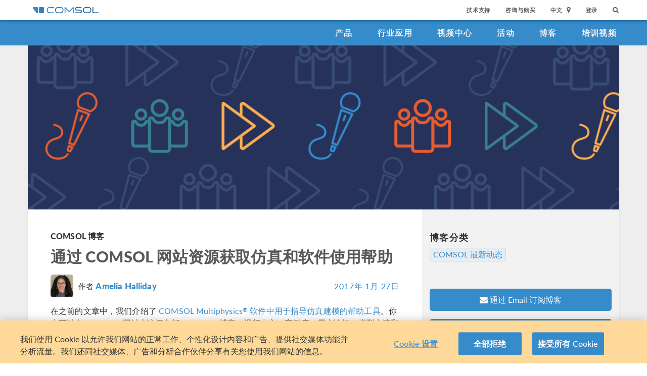

--- FILE ---
content_type: text/html; charset=UTF-8
request_url: http://cn.comsol.com/blogs/using-the-comsol-website-resources-for-modeling-and-software-help
body_size: 20227
content:
<!DOCTYPE html>
<html lang="zh">
    <head>

    <meta http-equiv="X-UA-Compatible" content="IE=edge" />
    <meta charset="utf-8">

    <meta name="google-site-verification" content="z5hDfT_E7CX17oo2FoMdd5iDrIa5uO2zGiCVzApxl3w" />
    <meta name='yandex-verification' content='6172511f3cfa98fc' />
<script type="text/javascript" src="/js/cm-onetrust.js"></script>
<!-- OneTrust Cookies Consent Notice start -->
<script nonce="8+3dz9wZTdsUj6TZY5GhHg==" type="text/javascript" src="https://cdn.cookielaw.org/consent/895cce8f-d23a-4dd2-98b6-ce758c88965b/OtAutoBlock.js" ></script>
<script nonce="8+3dz9wZTdsUj6TZY5GhHg==" src="https://cdn.cookielaw.org/scripttemplates/otSDKStub.js" data-document-language="true" type="text/javascript" charset="UTF-8" data-domain-script="895cce8f-d23a-4dd2-98b6-ce758c88965b" ></script>

    <script type="text/javascript" nonce="8+3dz9wZTdsUj6TZY5GhHg==">
    function OptanonWrapper() { }
        </script>
<!-- OneTrust Cookies Consent Notice end -->
<script type="text/plain" class='optanon-category-C0001' src="/js/onetrust/cat1.js"></script>
<script type="text/plain" class='optanon-category-C0002' src="/js/onetrust/cat2.js"></script>
<script type="text/plain" class='optanon-category-C0003' src="/js/onetrust/cat3.js"></script>
<script type="text/plain" class='optanon-category-C0004' src="/js/onetrust/cat4.js"></script>
    <title>通过 COMSOL 网站资源获取仿真和软件使用帮助 | COMSOL 博客</title>
    <meta name="description" content="&#x6211;&#x4EEC;&#x8BA8;&#x8BBA;&#x4E86;&#x20;6&#x20;&#x4E2A;&#x20;COMSOL&#x20;&#x7F51;&#x7AD9;&#x8D44;&#x6E90;&#xFF0C;&#x4F60;&#x53EF;&#x4EE5;&#x7528;&#x5B83;&#x4EEC;&#x6765;&#x83B7;&#x5F97;&#x8F6F;&#x4EF6;&#x4F7F;&#x7528;&#x548C;&#x5EFA;&#x6A21;&#x6307;&#x5BFC;&#x3002;&#x9605;&#x8BFB;&#x672C;&#x6587;&#xFF0C;&#x770B;&#x770B;&#x5728;&#x54EA;&#x91CC;&#x53EF;&#x4EE5;&#x627E;&#x5230;&#x8FD9;&#x4E9B;&#x5728;&#x7EBF;&#x5DE5;&#x5177;&#x4EE5;&#x53CA;&#x5982;&#x4F55;&#x4F7F;&#x7528;&#x5B83;&#x4EEC;&#x3002;">
<meta name="viewport" content="width&#x3D;device-width,&#x20;initial-scale&#x3D;1.0">
<link rel="alternate" href="https://cn.comsol.com/blogs/using-the-comsol-website-resources-for-modeling-and-software-help" hreflang="zh" />
<link rel="alternate" href="https://www.comsol.com/blogs/using-the-comsol-website-resources-for-modeling-and-software-help" hreflang="en" />
<link rel="alternate" href="https://www.comsol.de/blogs/using-the-comsol-website-resources-for-modeling-and-software-help" hreflang="de" />
<link rel="alternate" href="https://www.comsol.fr/blogs/using-the-comsol-website-resources-for-modeling-and-software-help" hreflang="fr-FR" />
<link rel="alternate" href="https://www.comsol.it/blogs/using-the-comsol-website-resources-for-modeling-and-software-help" hreflang="it" />
<link rel="alternate" href="https://www.comsol.jp/blogs/using-the-comsol-website-resources-for-modeling-and-software-help" hreflang="ja" />

<script nonce="8+3dz9wZTdsUj6TZY5GhHg==">
  var consoleOverride = window.console;
  window.console.log = function() { return };

    window.innerOnError = function(msg, url, lineNo, columnNo, error) {
        var message = {
            message:  msg,
            scriptUrl:  url,
            line:  lineNo,
            column: columnNo,
            error: error,
            documentUrl: window.location.href,
        };
        var msgString = JSON.stringify(message);

        httpRequest = new XMLHttpRequest();

        if (!httpRequest) {
            return false;
        }
        httpRequest.open('POST', '/js/onerror');
        httpRequest.setRequestHeader('Content-Type', 'application/x-www-form-urlencoded');
        httpRequest.send('msg=' + encodeURIComponent(msgString));
    };

    window.onerror = function(msg, url, lineNo, columnNo, error) {
        try {
            var string = msg.toLowerCase();
            var substring = "script error";
            //dont log script errors
            console.log(string.indexOf(substring));
            if (string.indexOf(substring) == -1){
                window.innerOnError(msg, url, lineNo, columnNo, error);
            }
        } catch(error) {
            //do nothing for now
        }
        return false;
    };
</script>

<script nonce='8+3dz9wZTdsUj6TZY5GhHg=='>window.cmCssVersion = 'bootstrap3';</script>
<link href="&#x2F;images&#x2F;favicon.ico" rel="shortcut&#x20;icon" type="image&#x2F;vnd.microsoft.icon">
<link href="&#x2F;css&#x2F;bootstrap3-external-6568438092.css" media="all" rel="stylesheet" type="text&#x2F;css">
<link href="&#x2F;css&#x2F;jquery-ui&#x2F;css&#x2F;ui-lightness&#x2F;jquery-ui-1.10.3.custom.css,&#x2F;css&#x2F;navigation.css,&#x2F;css&#x2F;navigation-bs3-6568438092.css" media="screen" rel="stylesheet" type="text&#x2F;css">
<link href="&#x2F;css&#x2F;print-6568438092.css" media="print" rel="stylesheet" type="text&#x2F;css"><script type="text&#x2F;javascript" src="&#x2F;js&#x2F;jquery.min.js,&#x2F;js&#x2F;blog&#x2F;index.js,&#x2F;js&#x2F;blog&#x2F;table-of-contents.js,&#x2F;js&#x2F;jquery.jslatex.js,&#x2F;js&#x2F;cm-form-helpers-bs3.js,&#x2F;js&#x2F;access&#x2F;blog.js,&#x2F;js&#x2F;cm-sticky-sidebar.js,&#x2F;js&#x2F;bootstrap3&#x2F;bootstrap.min.js,&#x2F;js&#x2F;bootstrap-modal.js,&#x2F;js&#x2F;jquery-cookie&#x2F;cookie.js,&#x2F;js&#x2F;jquery-ui&#x2F;js&#x2F;jquery-ui.js,&#x2F;js&#x2F;topnav.js,&#x2F;js&#x2F;general.js,&#x2F;js&#x2F;jquery.lazyload.js,&#x2F;js&#x2F;newsfeed.js,&#x2F;js&#x2F;modernizr&#x2F;webp-34691380922.js"></script>
<!--[if lt IE 9]><script type="text&#x2F;javascript" src="&#x2F;js&#x2F;html5-34691380922.js"></script><![endif]-->

<script type="text/javascript" src="//use.typekit.net/zhi5ori.js"></script><script type="text/javascript" nonce="8+3dz9wZTdsUj6TZY5GhHg==">try{Typekit.load();}catch(e){}</script>

<script nonce="8+3dz9wZTdsUj6TZY5GhHg==">var jsTrans = {"read-more":"\u6269\u5c55\u9605\u8bfb","read-less":"\u7b80\u7565\u9605\u8bfb","next-btn":"\u4e0b\u4e00\u9875","prev-btn":"\u4e0a\u4e00\u9875","close-btn":"\u5173\u95ed"};</script>

<script script type='text/plain' class='cm-category-C0002' nonce="8+3dz9wZTdsUj6TZY5GhHg==">
var isComsolVisitor = document.cookie.match('isComsolVisitor=true');
var _gaq = {push: function() {}};
if (!isComsolVisitor) {
    var _gaq = {
       push: function (p) { try {console.log('faux gaq: ', p);} catch (e) {} }
    }
    var ga = function () {}; //stop contact page from sending info to GA
} else {
    (function(i,s,o,g,r,a,m){i['GoogleAnalyticsObject']=r;i[r]=i[r]||function(){
    (i[r].q=i[r].q||[]).push(arguments)},i[r].l=1*new Date();a=s.createElement(o),
    m=s.getElementsByTagName(o)[0];a.async=1;a.src=g;
    let n=s.querySelector('[nonce]');n&&a.setAttribute('nonce',n.nonce||n.getAttribute('nonce'));
    m.parentNode.insertBefore(a,m)
    })(window,document,'script','//www.google-analytics.com/analytics.js','ga');

    ga('create', 'UA-828192-22', 'auto');
    ga('require', 'displayfeatures');
    ga('send', 'pageview');
}
</script>
<!-- Global site tag (gtag.js) - Google Analytics -->
<script type="text/plain" class="optanon-category-C0002" nonce="8+3dz9wZTdsUj6TZY5GhHg==" 
    async src="https://www.googletagmanager.com/gtag/js?id=G-3TSBK3MTJ3"></script>
<script type="text/plain" class="cm-category-C0002" nonce="8+3dz9wZTdsUj6TZY5GhHg==">
window.dataLayer = window.dataLayer || [];
function gtag(){dataLayer.push(arguments);}
gtag('js', new Date());

gtag('config', 'G-3TSBK3MTJ3');

const event = new Event("ga4_loaded");
window.dispatchEvent(event);
</script><script type="text/plain" nonce="8+3dz9wZTdsUj6TZY5GhHg==" class="optanon-category-C0004">
!function(w, d) {
    if (!w.rdt) {
        var p = w.rdt = function() {
            p.sendEvent ? p.sendEvent.apply(p, arguments) : p.callQueue.push(arguments);
        };
        p.callQueue = [];
        var t = d.createElement("script");
        t.src = "https://www.redditstatic.com/ads/pixel.js";
        t.async = true;
        var s = d.getElementsByTagName("script")[0];
        s.parentNode.insertBefore(t, s);
    }
}(window, document);

rdt('init', 'a2_g8leh335h9kp');
rdt('track', 'PageVisit');
</script>
<!-- End Reddit Pixel -->
    <script type="text/plain" class="optanon-category-C0004" src="http://hm.baidu.com/h.js?2c3dfd5fb089759b4971280ad181e9ee"></script>

<meta name='robots' content='max-image-preview:large' />
	<style>img:is([sizes="auto" i], [sizes^="auto," i]) { contain-intrinsic-size: 3000px 1500px }</style>
	<link rel="alternate" type="application/rss+xml" title="COMSOL 博客 &raquo; 通过 COMSOL 网站资源获取仿真和软件使用帮助 Comments Feed" href="http://cn.comsol.com/blogs/using-the-comsol-website-resources-for-modeling-and-software-help/feed/" />
<script type="text/javascript">
/* <![CDATA[ */
window._wpemojiSettings = {"baseUrl":"https:\/\/s.w.org\/images\/core\/emoji\/15.0.3\/72x72\/","ext":".png","svgUrl":"https:\/\/s.w.org\/images\/core\/emoji\/15.0.3\/svg\/","svgExt":".svg","source":{"concatemoji":"http:\/\/cn.comsol.com\/blogs\/\/wp-includes\/js\/wp-emoji-release.min.js?ver=6.7.2"}};
/*! This file is auto-generated */
!function(i,n){var o,s,e;function c(e){try{var t={supportTests:e,timestamp:(new Date).valueOf()};sessionStorage.setItem(o,JSON.stringify(t))}catch(e){}}function p(e,t,n){e.clearRect(0,0,e.canvas.width,e.canvas.height),e.fillText(t,0,0);var t=new Uint32Array(e.getImageData(0,0,e.canvas.width,e.canvas.height).data),r=(e.clearRect(0,0,e.canvas.width,e.canvas.height),e.fillText(n,0,0),new Uint32Array(e.getImageData(0,0,e.canvas.width,e.canvas.height).data));return t.every(function(e,t){return e===r[t]})}function u(e,t,n){switch(t){case"flag":return n(e,"\ud83c\udff3\ufe0f\u200d\u26a7\ufe0f","\ud83c\udff3\ufe0f\u200b\u26a7\ufe0f")?!1:!n(e,"\ud83c\uddfa\ud83c\uddf3","\ud83c\uddfa\u200b\ud83c\uddf3")&&!n(e,"\ud83c\udff4\udb40\udc67\udb40\udc62\udb40\udc65\udb40\udc6e\udb40\udc67\udb40\udc7f","\ud83c\udff4\u200b\udb40\udc67\u200b\udb40\udc62\u200b\udb40\udc65\u200b\udb40\udc6e\u200b\udb40\udc67\u200b\udb40\udc7f");case"emoji":return!n(e,"\ud83d\udc26\u200d\u2b1b","\ud83d\udc26\u200b\u2b1b")}return!1}function f(e,t,n){var r="undefined"!=typeof WorkerGlobalScope&&self instanceof WorkerGlobalScope?new OffscreenCanvas(300,150):i.createElement("canvas"),a=r.getContext("2d",{willReadFrequently:!0}),o=(a.textBaseline="top",a.font="600 32px Arial",{});return e.forEach(function(e){o[e]=t(a,e,n)}),o}function t(e){var t=i.createElement("script");t.src=e,t.defer=!0,i.head.appendChild(t)}"undefined"!=typeof Promise&&(o="wpEmojiSettingsSupports",s=["flag","emoji"],n.supports={everything:!0,everythingExceptFlag:!0},e=new Promise(function(e){i.addEventListener("DOMContentLoaded",e,{once:!0})}),new Promise(function(t){var n=function(){try{var e=JSON.parse(sessionStorage.getItem(o));if("object"==typeof e&&"number"==typeof e.timestamp&&(new Date).valueOf()<e.timestamp+604800&&"object"==typeof e.supportTests)return e.supportTests}catch(e){}return null}();if(!n){if("undefined"!=typeof Worker&&"undefined"!=typeof OffscreenCanvas&&"undefined"!=typeof URL&&URL.createObjectURL&&"undefined"!=typeof Blob)try{var e="postMessage("+f.toString()+"("+[JSON.stringify(s),u.toString(),p.toString()].join(",")+"));",r=new Blob([e],{type:"text/javascript"}),a=new Worker(URL.createObjectURL(r),{name:"wpTestEmojiSupports"});return void(a.onmessage=function(e){c(n=e.data),a.terminate(),t(n)})}catch(e){}c(n=f(s,u,p))}t(n)}).then(function(e){for(var t in e)n.supports[t]=e[t],n.supports.everything=n.supports.everything&&n.supports[t],"flag"!==t&&(n.supports.everythingExceptFlag=n.supports.everythingExceptFlag&&n.supports[t]);n.supports.everythingExceptFlag=n.supports.everythingExceptFlag&&!n.supports.flag,n.DOMReady=!1,n.readyCallback=function(){n.DOMReady=!0}}).then(function(){return e}).then(function(){var e;n.supports.everything||(n.readyCallback(),(e=n.source||{}).concatemoji?t(e.concatemoji):e.wpemoji&&e.twemoji&&(t(e.twemoji),t(e.wpemoji)))}))}((window,document),window._wpemojiSettings);
/* ]]> */
</script>
<style id='wp-emoji-styles-inline-css' type='text/css'>

	img.wp-smiley, img.emoji {
		display: inline !important;
		border: none !important;
		box-shadow: none !important;
		height: 1em !important;
		width: 1em !important;
		margin: 0 0.07em !important;
		vertical-align: -0.1em !important;
		background: none !important;
		padding: 0 !important;
	}
</style>
<link rel='stylesheet' id='wp-block-library-css' href='http://cn.comsol.com/blogs//wp-includes/css/dist/block-library/style.min.css?ver=6.7.2' type='text/css' media='all' />
<style id='classic-theme-styles-inline-css' type='text/css'>
/*! This file is auto-generated */
.wp-block-button__link{color:#fff;background-color:#32373c;border-radius:9999px;box-shadow:none;text-decoration:none;padding:calc(.667em + 2px) calc(1.333em + 2px);font-size:1.125em}.wp-block-file__button{background:#32373c;color:#fff;text-decoration:none}
</style>
<style id='global-styles-inline-css' type='text/css'>
:root{--wp--preset--aspect-ratio--square: 1;--wp--preset--aspect-ratio--4-3: 4/3;--wp--preset--aspect-ratio--3-4: 3/4;--wp--preset--aspect-ratio--3-2: 3/2;--wp--preset--aspect-ratio--2-3: 2/3;--wp--preset--aspect-ratio--16-9: 16/9;--wp--preset--aspect-ratio--9-16: 9/16;--wp--preset--color--black: #000000;--wp--preset--color--cyan-bluish-gray: #abb8c3;--wp--preset--color--white: #ffffff;--wp--preset--color--pale-pink: #f78da7;--wp--preset--color--vivid-red: #cf2e2e;--wp--preset--color--luminous-vivid-orange: #ff6900;--wp--preset--color--luminous-vivid-amber: #fcb900;--wp--preset--color--light-green-cyan: #7bdcb5;--wp--preset--color--vivid-green-cyan: #00d084;--wp--preset--color--pale-cyan-blue: #8ed1fc;--wp--preset--color--vivid-cyan-blue: #0693e3;--wp--preset--color--vivid-purple: #9b51e0;--wp--preset--gradient--vivid-cyan-blue-to-vivid-purple: linear-gradient(135deg,rgba(6,147,227,1) 0%,rgb(155,81,224) 100%);--wp--preset--gradient--light-green-cyan-to-vivid-green-cyan: linear-gradient(135deg,rgb(122,220,180) 0%,rgb(0,208,130) 100%);--wp--preset--gradient--luminous-vivid-amber-to-luminous-vivid-orange: linear-gradient(135deg,rgba(252,185,0,1) 0%,rgba(255,105,0,1) 100%);--wp--preset--gradient--luminous-vivid-orange-to-vivid-red: linear-gradient(135deg,rgba(255,105,0,1) 0%,rgb(207,46,46) 100%);--wp--preset--gradient--very-light-gray-to-cyan-bluish-gray: linear-gradient(135deg,rgb(238,238,238) 0%,rgb(169,184,195) 100%);--wp--preset--gradient--cool-to-warm-spectrum: linear-gradient(135deg,rgb(74,234,220) 0%,rgb(151,120,209) 20%,rgb(207,42,186) 40%,rgb(238,44,130) 60%,rgb(251,105,98) 80%,rgb(254,248,76) 100%);--wp--preset--gradient--blush-light-purple: linear-gradient(135deg,rgb(255,206,236) 0%,rgb(152,150,240) 100%);--wp--preset--gradient--blush-bordeaux: linear-gradient(135deg,rgb(254,205,165) 0%,rgb(254,45,45) 50%,rgb(107,0,62) 100%);--wp--preset--gradient--luminous-dusk: linear-gradient(135deg,rgb(255,203,112) 0%,rgb(199,81,192) 50%,rgb(65,88,208) 100%);--wp--preset--gradient--pale-ocean: linear-gradient(135deg,rgb(255,245,203) 0%,rgb(182,227,212) 50%,rgb(51,167,181) 100%);--wp--preset--gradient--electric-grass: linear-gradient(135deg,rgb(202,248,128) 0%,rgb(113,206,126) 100%);--wp--preset--gradient--midnight: linear-gradient(135deg,rgb(2,3,129) 0%,rgb(40,116,252) 100%);--wp--preset--font-size--small: 13px;--wp--preset--font-size--medium: 20px;--wp--preset--font-size--large: 36px;--wp--preset--font-size--x-large: 42px;--wp--preset--spacing--20: 0.44rem;--wp--preset--spacing--30: 0.67rem;--wp--preset--spacing--40: 1rem;--wp--preset--spacing--50: 1.5rem;--wp--preset--spacing--60: 2.25rem;--wp--preset--spacing--70: 3.38rem;--wp--preset--spacing--80: 5.06rem;--wp--preset--shadow--natural: 6px 6px 9px rgba(0, 0, 0, 0.2);--wp--preset--shadow--deep: 12px 12px 50px rgba(0, 0, 0, 0.4);--wp--preset--shadow--sharp: 6px 6px 0px rgba(0, 0, 0, 0.2);--wp--preset--shadow--outlined: 6px 6px 0px -3px rgba(255, 255, 255, 1), 6px 6px rgba(0, 0, 0, 1);--wp--preset--shadow--crisp: 6px 6px 0px rgba(0, 0, 0, 1);}:where(.is-layout-flex){gap: 0.5em;}:where(.is-layout-grid){gap: 0.5em;}body .is-layout-flex{display: flex;}.is-layout-flex{flex-wrap: wrap;align-items: center;}.is-layout-flex > :is(*, div){margin: 0;}body .is-layout-grid{display: grid;}.is-layout-grid > :is(*, div){margin: 0;}:where(.wp-block-columns.is-layout-flex){gap: 2em;}:where(.wp-block-columns.is-layout-grid){gap: 2em;}:where(.wp-block-post-template.is-layout-flex){gap: 1.25em;}:where(.wp-block-post-template.is-layout-grid){gap: 1.25em;}.has-black-color{color: var(--wp--preset--color--black) !important;}.has-cyan-bluish-gray-color{color: var(--wp--preset--color--cyan-bluish-gray) !important;}.has-white-color{color: var(--wp--preset--color--white) !important;}.has-pale-pink-color{color: var(--wp--preset--color--pale-pink) !important;}.has-vivid-red-color{color: var(--wp--preset--color--vivid-red) !important;}.has-luminous-vivid-orange-color{color: var(--wp--preset--color--luminous-vivid-orange) !important;}.has-luminous-vivid-amber-color{color: var(--wp--preset--color--luminous-vivid-amber) !important;}.has-light-green-cyan-color{color: var(--wp--preset--color--light-green-cyan) !important;}.has-vivid-green-cyan-color{color: var(--wp--preset--color--vivid-green-cyan) !important;}.has-pale-cyan-blue-color{color: var(--wp--preset--color--pale-cyan-blue) !important;}.has-vivid-cyan-blue-color{color: var(--wp--preset--color--vivid-cyan-blue) !important;}.has-vivid-purple-color{color: var(--wp--preset--color--vivid-purple) !important;}.has-black-background-color{background-color: var(--wp--preset--color--black) !important;}.has-cyan-bluish-gray-background-color{background-color: var(--wp--preset--color--cyan-bluish-gray) !important;}.has-white-background-color{background-color: var(--wp--preset--color--white) !important;}.has-pale-pink-background-color{background-color: var(--wp--preset--color--pale-pink) !important;}.has-vivid-red-background-color{background-color: var(--wp--preset--color--vivid-red) !important;}.has-luminous-vivid-orange-background-color{background-color: var(--wp--preset--color--luminous-vivid-orange) !important;}.has-luminous-vivid-amber-background-color{background-color: var(--wp--preset--color--luminous-vivid-amber) !important;}.has-light-green-cyan-background-color{background-color: var(--wp--preset--color--light-green-cyan) !important;}.has-vivid-green-cyan-background-color{background-color: var(--wp--preset--color--vivid-green-cyan) !important;}.has-pale-cyan-blue-background-color{background-color: var(--wp--preset--color--pale-cyan-blue) !important;}.has-vivid-cyan-blue-background-color{background-color: var(--wp--preset--color--vivid-cyan-blue) !important;}.has-vivid-purple-background-color{background-color: var(--wp--preset--color--vivid-purple) !important;}.has-black-border-color{border-color: var(--wp--preset--color--black) !important;}.has-cyan-bluish-gray-border-color{border-color: var(--wp--preset--color--cyan-bluish-gray) !important;}.has-white-border-color{border-color: var(--wp--preset--color--white) !important;}.has-pale-pink-border-color{border-color: var(--wp--preset--color--pale-pink) !important;}.has-vivid-red-border-color{border-color: var(--wp--preset--color--vivid-red) !important;}.has-luminous-vivid-orange-border-color{border-color: var(--wp--preset--color--luminous-vivid-orange) !important;}.has-luminous-vivid-amber-border-color{border-color: var(--wp--preset--color--luminous-vivid-amber) !important;}.has-light-green-cyan-border-color{border-color: var(--wp--preset--color--light-green-cyan) !important;}.has-vivid-green-cyan-border-color{border-color: var(--wp--preset--color--vivid-green-cyan) !important;}.has-pale-cyan-blue-border-color{border-color: var(--wp--preset--color--pale-cyan-blue) !important;}.has-vivid-cyan-blue-border-color{border-color: var(--wp--preset--color--vivid-cyan-blue) !important;}.has-vivid-purple-border-color{border-color: var(--wp--preset--color--vivid-purple) !important;}.has-vivid-cyan-blue-to-vivid-purple-gradient-background{background: var(--wp--preset--gradient--vivid-cyan-blue-to-vivid-purple) !important;}.has-light-green-cyan-to-vivid-green-cyan-gradient-background{background: var(--wp--preset--gradient--light-green-cyan-to-vivid-green-cyan) !important;}.has-luminous-vivid-amber-to-luminous-vivid-orange-gradient-background{background: var(--wp--preset--gradient--luminous-vivid-amber-to-luminous-vivid-orange) !important;}.has-luminous-vivid-orange-to-vivid-red-gradient-background{background: var(--wp--preset--gradient--luminous-vivid-orange-to-vivid-red) !important;}.has-very-light-gray-to-cyan-bluish-gray-gradient-background{background: var(--wp--preset--gradient--very-light-gray-to-cyan-bluish-gray) !important;}.has-cool-to-warm-spectrum-gradient-background{background: var(--wp--preset--gradient--cool-to-warm-spectrum) !important;}.has-blush-light-purple-gradient-background{background: var(--wp--preset--gradient--blush-light-purple) !important;}.has-blush-bordeaux-gradient-background{background: var(--wp--preset--gradient--blush-bordeaux) !important;}.has-luminous-dusk-gradient-background{background: var(--wp--preset--gradient--luminous-dusk) !important;}.has-pale-ocean-gradient-background{background: var(--wp--preset--gradient--pale-ocean) !important;}.has-electric-grass-gradient-background{background: var(--wp--preset--gradient--electric-grass) !important;}.has-midnight-gradient-background{background: var(--wp--preset--gradient--midnight) !important;}.has-small-font-size{font-size: var(--wp--preset--font-size--small) !important;}.has-medium-font-size{font-size: var(--wp--preset--font-size--medium) !important;}.has-large-font-size{font-size: var(--wp--preset--font-size--large) !important;}.has-x-large-font-size{font-size: var(--wp--preset--font-size--x-large) !important;}
:where(.wp-block-post-template.is-layout-flex){gap: 1.25em;}:where(.wp-block-post-template.is-layout-grid){gap: 1.25em;}
:where(.wp-block-columns.is-layout-flex){gap: 2em;}:where(.wp-block-columns.is-layout-grid){gap: 2em;}
:root :where(.wp-block-pullquote){font-size: 1.5em;line-height: 1.6;}
</style>
<link rel="https://api.w.org/" href="http://cn.comsol.com/blogs/wp-json/" /><link rel="alternate" title="JSON" type="application/json" href="http://cn.comsol.com/blogs/wp-json/wp/v2/posts/325171" /><link rel="EditURI" type="application/rsd+xml" title="RSD" href="http://cn.comsol.com/blogs/xmlrpc.php?rsd" />
<meta name="generator" content="WordPress 6.7.2" />
<link rel="canonical" href="http://cn.comsol.com/blogs/using-the-comsol-website-resources-for-modeling-and-software-help" />
<link rel='shortlink' href='http://cn.comsol.com/blogs?p=325171' />
<link rel="alternate" title="oEmbed (JSON)" type="application/json+oembed" href="http://cn.comsol.com/blogs/wp-json/oembed/1.0/embed?url=http%3A%2F%2Fcn.comsol.com%2Fblogs%2Fusing-the-comsol-website-resources-for-modeling-and-software-help" />
<link rel="alternate" title="oEmbed (XML)" type="text/xml+oembed" href="http://cn.comsol.com/blogs/wp-json/oembed/1.0/embed?url=http%3A%2F%2Fcn.comsol.com%2Fblogs%2Fusing-the-comsol-website-resources-for-modeling-and-software-help&#038;format=xml" />
<script type="text/javascript" src="/js/responsiveslides/responsiveslides.js"></script><script type="text/javascript" src="/js/comsol.js"></script><link href="/css/responsiveslides/responsiveslides.css" media="screen" rel="stylesheet" type="text/css"><script type="text/javascript" nonce="8+3dz9wZTdsUj6TZY5GhHg==">
           var ajaxurl = "http://cn.comsol.com/blogs/wp-admin/admin-ajax.php";
           var site = "cn";
         </script><style type="text/css">.recentcomments a{display:inline !important;padding:0 !important;margin:0 !important;}</style><meta property="twitter:card" value="summary_large_image" />
<meta property="twitter:site" value="@COMSOL_Inc" />
<meta property="twitter:title" value="通过 COMSOL 网站资源获取仿真和软件使用帮助" />
<meta property="twitter:description" value="我们讨论了 6 个 COMSOL 网站资源，你可以用它们来获得软件使用和建模指导。阅读本文，看看在哪里可以找到这些在线工具以及如何使用它们。" />
<meta property="twitter:image" value="http://cdn.comsol.com/wordpress/sites/2/2022/08/COMSOL_Blog_OG_COMSOLNow_resized-1000x525-1.png" />
<meta property='og:title' content='通过 COMSOL 网站资源获取仿真和软件使用帮助' />
<meta property='og:type' content='article' />
<meta property='og:url' content='http://cn.comsol.com/blogs/using-the-comsol-website-resources-for-modeling-and-software-help' />
<meta property='og:description' content='我们讨论了 6 个 COMSOL 网站资源，你可以用它们来获得软件使用和建模指导。阅读本文，看看在哪里可以找到这些在线工具以及如何使用它们。' />
<meta property='og:site_name' content='COMSOL' />
<meta property='og:image' content='http://cdn.comsol.com/wordpress/sites/2/2022/08/COMSOL_Blog_OG_COMSOLNow_resized-1000x525-1.png' />

<script type="application/ld+json" nonce="8+3dz9wZTdsUj6TZY5GhHg==">
{
  "@context": "http://schema.org",
  "@type": "WebSite",
  "url": "http://cn.comsol.com",
  "potentialAction": {
    "@type": "SearchAction",
    "target": "http://cn.comsol.com/search/?s={search_term_string}",
    "query-input": "required name=search_term_string"
  }
}
</script>
</head>
    <body class="site-cn ">

        <!--googleoff: index-->
                        
    <div class="nav-toolbar">
        <a class="topnav-brand active" href="/"><img class="img-responsive center-block conf-comsol-logo logo-mTop" src="https://cdn.comsol.com/company/logo/comsol-logo-130x20.png" alt="COMSOL"></a>
        <!-- toggele search bar -->
        <div class="pull-right float-end nav-toolbar-links" style="display: none"  data-cm-search-bar="search">
            <div class="topnav-searchbar">
                <form class="" role="search" action="/search/">
                    <input type="text" class="hidden-search-input" data-cm-hidden-search data-hj-whitelist gaq-name="topNavDesktop" value="" name="s" placeholder="Search"><button class="search-submit" type="submit"><i class="fa fa-search"></i></button><span class="search-close" data-cm-search-toggle><i class="fa fa-times fa" aria-hidden="true"></i></span>
                </form>
            </div>
        </div>
        <!-- toolbar -->

                <ul class="pull-right float-end nav-toolbar-links" data-cm-search-bar="nav">
            <li class="tn-link" ><a href="/support">技术支持</a></li>
            <li class="tn-link" ><a href="/contact">咨询与购买</a></li>
            <li class="tn-link location-select">
                <div>
                    <div class="location-btn" data-cm-lang-toggle>
                                                中文<span>&nbsp;&nbsp;<i class="fa fa-map-marker fa-solid fa-location-dot"></i></span>
                    </div>
                    <ul style="display: none;" data-cm-lang-list>

                                                                                                        <li>
                                <a tabindex="-1" href="http://www.comsol.de/blogs/using-the-comsol-website-resources-for-modeling-and-software-help?setlang=1" >Deutsch</a>
                            </li>
                                                                                <li>
                                <a tabindex="-1" href="http://www.comsol.com/blogs/using-the-comsol-website-resources-for-modeling-and-software-help?setlang=1" >English</a>
                            </li>
                                                                                <li>
                                <a tabindex="-1" href="http://www.comsol.fr/blogs/using-the-comsol-website-resources-for-modeling-and-software-help?setlang=1" >Français</a>
                            </li>
                                                                                <li>
                                <a tabindex="-1" href="http://www.comsol.it/blogs/using-the-comsol-website-resources-for-modeling-and-software-help?setlang=1" >Italiano</a>
                            </li>
                                                                                <li>
                                <a tabindex="-1" href="http://www.comsol.jp/blogs/using-the-comsol-website-resources-for-modeling-and-software-help?setlang=1" >日本語</a>
                            </li>
                                                                                <li>
                                <a tabindex="-1" href="http://cn.comsol.com/blogs/using-the-comsol-website-resources-for-modeling-and-software-help?setlang=1" >中文</a>
                            </li>
                                                                   </ul>
                </div>
            </li><li class="tn-link tn-login-username" data-cm-logged-in style="display:none">
                    <em><a href="/access/" data-cm-access-full-name data-hj-suppress data-matomo-mask></a></em><span class="footerDivider">|</span>
            </li><li class="tn-link tn-logout-btn" data-cm-logged-in style="display:none">
                    <a href="/access/logout/">退出</a>
            </li><li class="tn-link" data-cm-logged-out>
                    <a href="/access/login">登录</a>
                    </li><li class="tn-link topnav-search" data-cm-search-toggle><i class="fa fa-search" for="focus-input" aria-hidden="true"  ></i></li>
        </ul>

    </div><!-- nav-toolbar-->

    <!-- navbar -->
    <div class="nav-primary-links">
        <ul class="pull-right float-end bottom-nav-links">
            <li class="bn-link"><a href="/products" class="nav-link" >产品</a></li>
            <li class="bn-link"><a href="/industries" class="nav-link">行业应用</a></li>
            <li class="bn-link"><a href="/videos" class="nav-link">视频中心</a></li>
            <li class="bn-link"><a href="/events" class="nav-link">活动</a></li>
            <li class="bn-link"><a href="/blogs" class="nav-link">博客</a></li>
            <li class="bn-link"><a href="/video-training" class="nav-link">培训视频</a></li>
        </ul>
    </div><!-- nav-prim -->

    <!-- mobile -->
    <div class="top-tool mobile-nav-toolbar">

        <!-- toggle search -->
        <div class="topnav-searchbar pull-right float-end" style="display: none"  data-cm-search-bar="search">
            <form class="" role="search" action="/search/">
                <input type="search" gaq-name="topNavDesktop" value="" name="s" placeholder="Search"><button class="search-submit" type="submit" ><i class="fa fa-search"></i></button><span class="search-close" data-cm-search-toggle><i class="fa fa-times" aria-hidden="true"></i></span>
            </form>
        </div>

        <div class="mobile-top" data-cm-search-bar="nav">
            <a class="topnav-brand active" href="/"><img class="img-responsive center-block conf-comsol-logo" src="https://cdn.comsol.com/company/logo/comsol-logo-130x20.png" alt="COMSOL"></a>
            <!-- menu and drop down -->

            <div class="menu-btn pull-right float-end" data-cm-menu-toggle>
                Menu
            </div>
            <div class="mobile-nav-primary-links" style="display: none;" data-cm-menu-list>
                <ul class="mobile-bottom-nav-links">
                    <li><a href="/products" class="nav-link">产品</a></li>
                    <li><a href="/industries" class="nav-link">行业应用</a></li>
                    <li><a href="/videos" class="nav-link">视频中心</a></li>
                    <li><a href="/events" class="nav-link">活动</a></li>
                    <li><a href="/blogs" class="nav-link">博客</a></li>
                    <li><a href="/video-training" class="nav-link">培训视频</a></li>
                    <li><a href="/support" class="nav-link">技术支持</a></li>
                </ul>
            </div>
            <!--  -->
            <!-- search -->

            <div class="tn-link topnav-search pull-right float-end" data-cm-search-toggle><i class="fa fa-search" aria-hidden="true"></i></div>

        </div>
    </div><!-- mobile -->

    <div class="bottom-tool mobile-nav-toolbar">
        <ul class="pull-right float-end nav-toolbar-links">
                         <li class="tn-link tn-login-username" data-cm-logged-in style="display:none">
                    <em><a href="/access/" data-cm-access-full-name data-hj-suppress data-matomo-mask></a></em><span class="footerDivider">|</span>
        </li><li class="tn-link tn-logout-btn" data-cm-logged-in style="display:none">
                    <a href="/access/logout/">退出</a>
        </li>
        <li class="tn-link" data-cm-logged-out>
                    <a href="/access/login">登录</a>
            </li>
            <li class="bn-link" ><a href="/contact" class="nav-link">咨询与购买</a></li>
            <li class="bn-link">
                <div class="location-select">
                    <div class="location-btn mobile-btn-location" data-cm-lang-toggle>
                        <span><i class="fa fa-map-marker fa-solid fa-location-dot"></i></span>
                    </div>
                    <ul style="display: none;" data-cm-lang-list><!-- continents -->
                        <!--  -->
                                                                                                        <li>
                                <a tabindex="-1" href="http://www.comsol.de/blogs/using-the-comsol-website-resources-for-modeling-and-software-help?setlang=1" >Deutsch</a>
                            </li>
                                                                                <li>
                                <a tabindex="-1" href="http://www.comsol.com/blogs/using-the-comsol-website-resources-for-modeling-and-software-help?setlang=1" >English</a>
                            </li>
                                                                                <li>
                                <a tabindex="-1" href="http://www.comsol.fr/blogs/using-the-comsol-website-resources-for-modeling-and-software-help?setlang=1" >Français</a>
                            </li>
                                                                                <li>
                                <a tabindex="-1" href="http://www.comsol.it/blogs/using-the-comsol-website-resources-for-modeling-and-software-help?setlang=1" >Italiano</a>
                            </li>
                                                                                <li>
                                <a tabindex="-1" href="http://www.comsol.jp/blogs/using-the-comsol-website-resources-for-modeling-and-software-help?setlang=1" >日本語</a>
                            </li>
                                                                                <li>
                                <a tabindex="-1" href="http://cn.comsol.com/blogs/using-the-comsol-website-resources-for-modeling-and-software-help?setlang=1" >中文</a>
                            </li>
                                                                   </ul>
                </div>
            </li>
        </ul>
    </div>
<!--</nav> -->
                <!--googleon: index-->
        <div class="content">
            <div class="contentWindow">
                                <div class="grayBg comsolblog" data-cm-comsolblog>
    <div class="container comsolblog__content">
        <!-- hero -->
        <div class="row">
            <div>
                <!--  -->
                                <div class="post-hero-image">
                    <img src="//cdn.comsol.com/wordpress/sites/2/2023/02/COMSOL_Blog_Header_COMSOLNow.png" alt="">
                </div>

                            </div>
        </div>
        <!--  end hero -->

        <!-- main content -->
        <div class="post-page">
            <div class="row">
                <!--post-->
                                <div class="col-lg-8 col-md-8 col-sm-12 col-xs-12 whiteBg" cm-blog-page-content>
                    <div class="blogpost__content">

                        <!-- Blog Post Metadata -->
                        <div class="row">
                            <div class="blogpost__heading col-xs-12">
                                <a href="http://cn.comsol.com/blogs">COMSOL 博客</a>
                            </div>
                            <!-- Post Title -->
                            <div class="blogpost__title col-xs-12">
                                <h1>通过 COMSOL 网站资源获取仿真和软件使用帮助</h1>
                            </div>
                                                        <!-- Author Info -->
                            <div class="blogpost__author-info col-xs-12 col-sm-8">
                                <!-- Author Photo -->
                                <div class="blogpost__author-photo">
                                    <a href="http://cn.comsol.com/blogs/author/amelia-halliday">
                                        <img alt="Author Image" src="//cdn.comsol.com/wordpress/2017/02/Amelia-Halliday_COMSOL-Blog-author.png" />
                                    </a>
                                </div>
                                <!-- Author Name -->
                                <div class="blogpost__author-name">
                                    <span>作者 </span> <a href="http://cn.comsol.com/blogs/author/amelia-halliday">Amelia Halliday</a>                                                                    </div>
                            </div>
                                                        <!-- Post Date -->
                            <div class="col-xs-12 col-sm-4">
                                <div class="blogpost__date">2017年 1月 27日</div>
                            </div>
                        </div>
                        <!-- /Blog Post Metadata -->

                        <div class="blog-body"><p>在之前的文章中，我们介绍了 <a href="/blogs/using-the-help-tools-in-comsol-multiphysics-for-modeling-guidance/">COMSOL Multiphysics<sup>®</sup> 软件中用于指导仿真建模的帮助工具</a>。你也可以在 COMSOL 网站上访问包括 COMSOL 博客、视频中心、案例库、用户论坛、模型交流和技术支持知识库等学习资源，来学习使用软件。本文我们将详细介绍这些学习资源，并提供了一个视频，来帮助你使用这些资源进行软件学习和建模。</p>
<h3>COMSOL 博客</h3>
<p>如果你正在阅读这篇文章，那么你可能已经知道 <a href="/blogs/">COMSOL 博客</a>是十分有用的资源。无论你是 COMSOL Multiphysics 的初学者，还是已经熟练使用软件，或是正在寻找有关多物理场建模和仿真的更多信息，COMSOL 博客中丰富的内容都可以满足你的需求。</p>
<p><img fetchpriority="high" decoding="async" class="alignnone size-full wp-image-202131" title="" src="http://cdn.comsol.com/wordpress/2017/01/COMSOL-Blog-feed.png" alt="COMSOL 博客资料的屏幕截图。" width="868" height="887" /><br />
<em>COMSOL 博客</em></p>
<p>我们每周会发布多篇新的博客文章，涵盖各种各样的主题，包括 COMSOL<sup>®</sup> 软件学习和科学趣闻等。文章内容涉及介绍 COMSOL Multiphysics 用户的常见问题、不同类型物理场的仿真方法、行业领先企业如何使用多物理场仿真进行创新产品开发，以及通过仿真演示现实生活中一些现象背后的科学和物理效应。</p>
<p>在这篇以及其他任何博客文章的右上角，你可以单击“<em>通过 Email 订阅博客</em>” 按钮订阅更新。这样你就能够及时收到最新的博客文章。</p>
<p>我们非常欢迎你在每篇文章底部的<em>评论区</em> 留言，你只需要注册一个 COMSOL Access 帐户就可以发表评论，非常简单！</p>
<p><script src="https://fast.wistia.com/assets/external/E-v1.js" async></script></p>
<div class="wistia_embed wistia_async_k5c0ghhl2o dnt=1 playerPreference=html5 seo=false wmode=transparent" style="height:281px;position:relative;width:500px">&nbsp;</div>
<p><em>发表评论，分享你对博客文章的看法。</em></p>
<h3>COMSOL 视频中心</h3>
<p>我们网站上的另一个宝贵资源是 <a href="/videos">COMSOL 视频中心</a>，其中包含了上千个视频。与博客类似，视频中心会定期更新内容。如果你喜欢通过视频进行学习，这些内容应该会对你有所帮助。</p>
<blockquote><p>视频中心内的许多视频也可以在 <a href="https://www.youtube.com/comsol">COMSOL YouTube 频道</a>上观看。</p></blockquote>
<p>视频中心包含多种类型的视频，有不同的用途，最主要的作用是教学。这些视频包括教程、模型演示和网络研讨会。教程视频(包括单个视频和教程系列)涵盖了软件的核心功能和相关的仿真过程，其中有些通用内容适合所有领域。</p>
<p>教程视频基本包括以下环节：</p>
<ul>
<li>主题概述</li>
<li>内容简介</li>
<li>应用和案例</li>
<li>和主题相关的详细建模操作演示</li>
<li>重要事项和要点总结</li>
<li>你可以进行的后续操作</li>
</ul>
<p>模型演示视频对某些特定领域的仿真进行了全面介绍，并展示了在 COMSOL<sup>®</sup> 软件中操作的便捷性。网络研讨会视频包含由 COMSOL 工程师主讲的往期网络研讨会的视频存档，并包括软件操作演示。</p>
<p><img decoding="async" class="alignnone size-full wp-image-202141" title="" src="http://cdn.comsol.com/wordpress/2017/01/Featured-Videos-COMSOL.png" alt="显示 COMSOL 视频中心的屏幕截图，其中包含关于 COMSOL Multiphysics® 中后处理的教程视频。" width="956" height="511" /><br />
<em>视频中心的一小部分，包含一些后处理教程视频。</em></p>
<p>在产品简介视频(也可在视频中心内观看)中，我们介绍了 COMSOL 产品以及附加模块的专用功能。产品简介视频介绍了软件的潜在应用价值，用户视角视频为您展示了其他 COMSOL<sup>®</sup> 用户是如何使用软件的。这些视频重点介绍了 COMSOL<sup>®</sup> 用户如何将他们的知识和专业技能与多物理场仿真的强大功能相结合，探索技术创新和产品开发。</p>
<h3>案例下载</h3>
<p>就像 COMSOL 博客是通过阅读进行学习的“乐园”，视频中心是通过观看进行学习的乐园，<a href="/models">“案例下载</a>”页面是一个通过实践进行学习的“宝地”。该网页包含上万个模型，涵盖所有工程学科和领域。无论是电气、机械、流体流动、传热还是化学应用，你都可以在案例库中搜索并找到相关的教程模型。</p>
<p><img decoding="async" class="alignnone size-full wp-image-202151" title="" src="http://cdn.comsol.com/wordpress/2017/01/COMSOL-Application-Gallery-page.png" alt="显示案例下载页面部分的图片，这是COMSOL网站众多资源之一。" width="861" height="796" /><br />
<em>案例下载页面包含的教程模型示例。</em></p>
<p>除了下载这些模型外，你还可以访问随附的提供了详细的背景介绍和深入讲解的教程文档。</p>
<p>案例下载页面中的许多案例教程和演示 App，你也可以直接在产品案例库中找到。</p>
<h3>用户论坛</h3>
<p>作为通过实践促进学习的“案例下载”页面的后续交流平台，“<a href="/forum">用户论坛</a>”提供了一个平台，你可以在其中与其他 COMSOL Multiphysics 用户联系交流，并了解他们对各种主题的看法。在这个论坛中，你可以与多物理场仿真社区中的其他软件用户就感兴趣的主题、建模问题、新的和不同的仿真方法、仿真中的挑战以及其他建模和仿真主题进行交流。</p>
<p>无论你有什么问题，这个平台都是你与同行讨论想法的好地方。你可以自由查看和阅读论坛里的主题和帖子，登录你的 COMSOL Access 帐户还可以参与讨论。</p>
<h3>模型交流</h3>
<p><a href="/community/exchange/">模型交流</a>是另一个面向仿真用户群的渠道，COMSOL Multiphysics 用户可以在这里分享和交流想法。通过这个平台，你可以分享模型和论文，以及访问其他用户创建的模型和论文。与博客类似，每个条目都可以通过页面上的<em>评论部分</em> 进行讨论。同样，如果你登录了 COMSOL Access 帐户，就可以下载参赛作品或发表评论。</p>
<h3>技术支持知识库</h3>
<p>COMSOL 网站提供的另一个线上资源是<a href="/support/knowledgebase/">技术支持知识库</a>。知识库包含有关软件的解决方案、背景信息和常见问题解答示例。主题包括安装 COMSOL<sup>®</sup> 产品时的问题、如何在研究论文和出版物中引用 COMSOL，以及解决软件工作中出现的错误信息。</p>
<h3>下一步：观看有关使用 COMSOL 网站资源的视频</h3>
<p>无论你喜欢哪种学习方式，阅读、观看、实践还是讨论，我们都会尽力提供能满足你需求的资源。接下来，欢迎观看教程视频，了解如何访问 COMSOL 网站上的资源，并了解它们如何能够帮助你。</p>
<div class="flex-center"><a href="/video/using-the-software-and-modeling-help-resources-from-comsol" class="btn-solid btn-md btn-green">了解如何访问 COMSOL 资源</a></div>
<p>就像前面所介绍的，你可以自由搜索和查看上述所有资源，欢迎你创建自己的 COMSOL Access 帐户。这样就能够充分利用 COMSOL 网站所提供的所有有用资源。点击 <a href="/access/">COMSOL Access 页面</a>即可注册，欢迎加入讨论吧！</p>
<p>你最喜欢使用的 COMSOL 资源是什么呢？欢迎在评论区留言。</p>
</div>
                        <script nonce="8+3dz9wZTdsUj6TZY5GhHg==">
                            if ($(".latex").length > 0) {
                                $(".latex").latex({
                                    callback: function() {
                                        if ($(this).parent().prop("tagName") == 'SPAN') {
                                            $(this).load(function() {
                                                var w = $(this).width() * 0.7;
                                                $(this).parent().width(w);
                                            });
                                        }
                                        if ($(this).parent().prop("tagName") == 'DIV') {
                                            $(this).parent().wrap('<div class="latex-wrapper"></div>');
                                        }
                                    }
                                });
                            }
                            if ($(".table-blog.large").length > 0) {
                                $(".table-blog.large").each(function() {
                                    $(this).wrap('<div style="overflow-x:scroll"></div>');
                                });
                            }
                        </script>
                    </div>
                </div>

                <!-- sidebar -->
                <div class="col-lg-4 col-md-4 col-sm-12 col-xs-12" cm-scrolly-followy-container>
                    <div cm-scrolly-followy-nav>
                        <div style="height:33px"></div>
                                                <!-- applicable categories -->
                                                <div class="category-tagblock">
                            <h4>博客分类</h4>
                                                        <a href="http://cn.comsol.com/blogs/category/general/physics-interfaces/comsol-now"><button class="blog-tag">COMSOL 最新动态</button></a>
                                                    </div>
                                                <!-- Subscribe -->
                            <hr>
                                                        <div class="get-posts-email get-posts--single blog--sidebar--cta">
                                <button class="btn--get-posts-email" id="btn-posts-email" > <!-- hidden after clicked  -->
                                    <i class="fa fa-envelope"></i>
                                    <span>
                                        通过 Email 订阅博客                                    </span>
                                </button>
                                 <!-- show when btn--getposts-email is triggered -->
                                
                                <!-- success message -->
                                <div class="subscribed-success-msg hidden" id="subscribed-success-msg">
                                    <i class="fa fa-check"></i>
                                    <span cm-sub-success-container></span>
                                </div>
                                <!-- end success message -->

                                <form id="posts-email-form" class="subform-enteremail hidden" method="post" action="">
                                    <div class="input-wrapper">
                                    <input class="" type="email" name="email" placeholder="输入您的电子邮件地址以订阅 COMSOL 博客" value="" required>
                                    </div>
                                    <button type="submit" class="btn--enteremail">
                                        <i class="fa fa-envelope"></i></button>
                                    <span class="sub-email__close" id="btn-search-close"><i class="fa fa-times fa" aria-hidden="true"></i></span>
                                </form>
                            </div>
                            <!-- show when getposts-email is triggered, hide when form submit -->
                            <div class="enteremail__legal hidden" id="posts-email-legal-text">
                                <div class="alert alert-info" role="alert">
                                    注册即表示我同意 COMSOL 根据我的首选项和 COMSOL“隐私政策”中描述的条款来收集、存储和处理我的信息。                                </div>
                            </div>
                            <!-- error message -->
                            <div class="enteremail__error">
                                <div class="alert alert-warning hidden" role="alert" cm-sub-success-container>
                                </div>
                            </div>
                                                    <!-- comment anchor -->
                        <div class="blog--sidebar--cta">
                            <a href="#goto-comments"><button>留言</button></a>
                        </div>

                        <!-- ads sizing subject to change. waiting on samples from creative -->
                        
                        
                                                            <!-- related posts -->
                                    <div class="related-block">
                                        <h4>相关主题</h4>
                                        <nav class="related-nav">
                                            <ul class="related-nav__menu">
                                                                                                    <li class="menu__item">
                                                        <a href="http://cn.comsol.com/blogs/modeling-and-simulation-predictions-for-2025">
                                                            <div class="item__figure-description-wrapper">
                                                                <figure class="item__figure">
                                                                    <img src="//cdn.comsol.com/wordpress/sites/1/2025/01/Blog_Header_Imgs_MSPredictions_ogImg-1000x525.png" alt="">
                                                                </figure>
                                                                <div class="item__description">
                                                                    <h6>
                                                                        <p>2025 年仿真技术的发展趋势预测</p>
                                                                    </h6>
                                                                </div>
                                                            </div>
                                                        </a>
                                                    </li>
                                                                                                    <li class="menu__item">
                                                        <a href="http://cn.comsol.com/blogs/multiphysics-modeling-and-standalone-simulation-apps-drive-innovation">
                                                            <div class="item__figure-description-wrapper">
                                                                <figure class="item__figure">
                                                                    <img src="//cdn.comsol.com/wordpress/sites/1/2024/11/Blog_Header_Imgs_6.4Release_ogImg-1000x525.png" alt="">
                                                                </figure>
                                                                <div class="item__description">
                                                                    <h6>
                                                                        <p>多物理场仿真和仿真 App 推动创新</p>
                                                                    </h6>
                                                                </div>
                                                            </div>
                                                        </a>
                                                    </li>
                                                                                                    <li class="menu__item">
                                                        <a href="http://cn.comsol.com/blogs/happy-birthday-ludwig-boltzmann">
                                                            <div class="item__figure-description-wrapper">
                                                                <figure class="item__figure">
                                                                    <img src="//cdn.comsol.com/wordpress/sites/2/2023/03/COMSOL_Blog_OG_TodayInScience-1000x525-1.png" alt="">
                                                                </figure>
                                                                <div class="item__description">
                                                                    <h6>
                                                                        <p>诞辰快乐！路德维希·玻尔兹曼</p>
                                                                    </h6>
                                                                </div>
                                                            </div>
                                                        </a>
                                                    </li>
                                                                                            </ul>
                                        </nav>
                                                                            </div>
                                    <!-- end related -->
                                                            
                    </div> <!-- cm-scrolly-followy-nav -->
                </div> <!-- sidebar  -->
            </div> <!-- post page -->
        </div> <!-- row content -->
    </div><!-- comsolblog -->
    <div class="container blogpost__comments">
        <div class="blog-comment__heading" id="goto-comments">
    <!-- pull in number of comments present -->
    <h4>评论 (0)</h4>
</div>
<div class="grayBg" id="blog-comment-wrapper">
    <div class="blog-comment">
                <div class="row" id="comments-section">
            <form action="http://cn.comsol.com/blogs/wp-comments-post.php" method="post">
            <div class="">
                <div>
                    <input name="comment_post_ID" value="325171" type="hidden">
                    <input name="comment_parent" value="0" type="hidden">
                    <input type="hidden" name="action" value="new-comment">
                    <div class="blog-comment__initial">
                                                <div class="comment__drop-comment text-center">
                            <h5 class="text-center">留言</h5>
                                                        <a href="https://www.comsol.com/access/login" cm-blog-login>登录 |  注册</a></div><div class="comment__form">
                                                    </div>
                    </div>
                </div>
            </div>
            </form>
        </div>
                <!-- COMSOL Access Form -->
        <div class="row hide" id="comsol-access-section">
            <div class="col-lg-12 col-md-12 col-sm-12 col-xs-12">
                <div>
                    <div class="blog-comment__block" id="wpDC">
                        正在加载...                    </div>
                </div>
            </div>
        </div>
            </div>
</div>
<form id="delete-comment-form" class="hide" action="" method="POST">
    <input type="hidden" name="action" value="delete-my-comment">
    <input name="comment_post_id" value="" type="hidden">
    <input name="comment_id" value="" type="hidden">
</form>
<script nonce="8+3dz9wZTdsUj6TZY5GhHg==">
    var postData = {'post_id': 325171}
</script>
    </div><!-- comments -->
    <div class="doublespacer"></div>
    <div data-cm-blog-scrollTrigger></div>
    <div class="toc__wrapper">
<!-- Table of Contents -->
    <div class="toc toc--stuck" data-cm-toc>
        <!--toggle-->
        <div class="toc__explore-bar" data-cm-toc-button>
            <div class="toc__explore" data-cm-toc-explore>浏览 COMSOL 博客</div><i class="fa fa-arrow-up toc__arrow" data-cm-toc__arrow></i>
        </div>
        <!--end toggle-->
        <div class="row toc__row--no-margin">
            <!-- TOC Close Button -->
            <div class="col-xs-12 toc__close-bar toc__close-bar--top">
                <div class="toc__close pull-right" data-cm-toc-button data-toggle="collapse" data-target="#toc"><i class="fa fa-close"></i></div>
            </div>
            <div class="col-xs-12">
                <div class="toc__body">
                    <!-- TOC Categories -->
                    <div class="col-lg-9 col-md-8 col-sm-12 col-xs-12">
                        <h5 class="toc__section-heading">类别</h5>
                        <div class="toc__category-list">
                            <ul class="nested-list nested-list--flex nested-list--left-align" style="margin-bottom: 0">
                                                            <li class="nested-list__parent-element nested-list__parent-element--flex-nobreak">
                                    <a href="http://cn.comsol.com/blogs/category/%e4%bb%8a%e6%97%a5%e7%a7%91%e5%ad%a6" class="nested-list__parent-link text-uppercase">今日科学</a>
                                                                    </li>
                                                            <li class="nested-list__parent-element nested-list__parent-element--flex-nobreak">
                                    <a href="http://cn.comsol.com/blogs/category/chemical" class="nested-list__parent-link text-uppercase">化工</a>
                                                                            <ul class="nested-list__child-list nested-list__child-list--left-align">
                                                                                            <li class="nested-list__child-element"><a class="nested-list__child-link" href="http://cn.comsol.com/blogs/category/chemical/chemical-reaction-engineering">化学反应工程</a></li>
                                                                                            <li class="nested-list__child-element"><a class="nested-list__child-link" href="http://cn.comsol.com/blogs/category/chemical/fuel-cells-and-electrolyzers">燃料电池和电解槽</a></li>
                                                                                            <li class="nested-list__child-element"><a class="nested-list__child-link" href="http://cn.comsol.com/blogs/category/chemical/electrochemistry">电化学</a></li>
                                                                                            <li class="nested-list__child-element"><a class="nested-list__child-link" href="http://cn.comsol.com/blogs/category/chemical/battery-design">电池</a></li>
                                                                                            <li class="nested-list__child-element"><a class="nested-list__child-link" href="http://cn.comsol.com/blogs/category/chemical/electrodeposition">电镀</a></li>
                                                                                            <li class="nested-list__child-element"><a class="nested-list__child-link" href="http://cn.comsol.com/blogs/category/chemical/corrosion-and-corrosion-protection">腐蚀与防护</a></li>
                                                                                    </ul>
                                                                    </li>
                                                            <li class="nested-list__parent-element nested-list__parent-element--flex-nobreak">
                                    <a href="http://cn.comsol.com/blogs/category/interfacing" class="nested-list__parent-link text-uppercase">接口</a>
                                                                            <ul class="nested-list__child-list nested-list__child-list--left-align">
                                                                                            <li class="nested-list__child-element"><a class="nested-list__child-link" href="http://cn.comsol.com/blogs/category/interfacing/cad-import-and-livelink-products-for-cad">CAD 导入 &amp; LiveLink 产品</a></li>
                                                                                            <li class="nested-list__child-element"><a class="nested-list__child-link" href="http://cn.comsol.com/blogs/category/interfacing/livelink-for-excel">LiveLink for Excel</a></li>
                                                                                            <li class="nested-list__child-element"><a class="nested-list__child-link" href="http://cn.comsol.com/blogs/category/interfacing/livelink-for-matlab">LiveLink for MATLAB</a></li>
                                                                                    </ul>
                                                                    </li>
                                                            <li class="nested-list__parent-element nested-list__parent-element--flex-nobreak">
                                    <a href="http://cn.comsol.com/blogs/category/fluid-and-heat" class="nested-list__parent-link text-uppercase">流体 &amp; 传热</a>
                                                                            <ul class="nested-list__child-list nested-list__child-list--left-align">
                                                                                            <li class="nested-list__child-element"><a class="nested-list__child-link" href="http://cn.comsol.com/blogs/category/fluid-and-heat/heat-transfer">传热</a></li>
                                                                                            <li class="nested-list__child-element"><a class="nested-list__child-link" href="http://cn.comsol.com/blogs/category/fluid-and-heat/molecular-flow">分子流</a></li>
                                                                                            <li class="nested-list__child-element"><a class="nested-list__child-link" href="http://cn.comsol.com/blogs/category/fluid-and-heat/porous-media-flow">多孔介质流动</a></li>
                                                                                            <li class="nested-list__child-element"><a class="nested-list__child-link" href="http://cn.comsol.com/blogs/category/fluid-and-heat/microfluidics">微流体</a></li>
                                                                                            <li class="nested-list__child-element"><a class="nested-list__child-link" href="http://cn.comsol.com/blogs/category/fluid-and-heat/particle-tracing-for-fluid-flow">流体流动颗粒跟踪</a></li>
                                                                                            <li class="nested-list__child-element"><a class="nested-list__child-link" href="http://cn.comsol.com/blogs/category/fluid-and-heat/computational-fluid-dynamics-cfd">计算流体力学 (CFD)</a></li>
                                                                                    </ul>
                                                                    </li>
                                                            <li class="nested-list__parent-element nested-list__parent-element--flex-nobreak">
                                    <a href="http://cn.comsol.com/blogs/category/electromagnetics" class="nested-list__parent-link text-uppercase">电磁学</a>
                                                                            <ul class="nested-list__child-list nested-list__child-list--left-align">
                                                                                            <li class="nested-list__child-element"><a class="nested-list__child-link" href="http://cn.comsol.com/blogs/category/electromagnetics/rf-and-microwave-engineering">RF 与微波工程</a></li>
                                                                                            <li class="nested-list__child-element"><a class="nested-list__child-link" href="http://cn.comsol.com/blogs/category/electromagnetics/low-frequency-electromagnetics">低频电磁学</a></li>
                                                                                            <li class="nested-list__child-element"><a class="nested-list__child-link" href="http://cn.comsol.com/blogs/category/electromagnetics/semiconductor-devices">半导体器件</a></li>
                                                                                            <li class="nested-list__child-element"><a class="nested-list__child-link" href="http://cn.comsol.com/blogs/category/electromagnetics/ray-optics">射线光学</a></li>
                                                                                            <li class="nested-list__child-element"><a class="nested-list__child-link" href="http://cn.comsol.com/blogs/category/electromagnetics/charged-particle-tracing">带电粒子追踪</a></li>
                                                                                            <li class="nested-list__child-element"><a class="nested-list__child-link" href="http://cn.comsol.com/blogs/category/electromagnetics/wave-optics">波动光学</a></li>
                                                                                            <li class="nested-list__child-element"><a class="nested-list__child-link" href="http://cn.comsol.com/blogs/category/electromagnetics/plasma-physics">等离子体物理</a></li>
                                                                                    </ul>
                                                                    </li>
                                                            <li class="nested-list__parent-element nested-list__parent-element--flex-nobreak">
                                    <a href="http://cn.comsol.com/blogs/category/today-in-science" class="nested-list__parent-link text-uppercase">科学新闻</a>
                                                                    </li>
                                                            <li class="nested-list__parent-element nested-list__parent-element--flex-nobreak">
                                    <a href="http://cn.comsol.com/blogs/category/structural-and-acoustics" class="nested-list__parent-link text-uppercase">结构 &amp; 声学</a>
                                                                            <ul class="nested-list__child-list nested-list__child-list--left-align">
                                                                                            <li class="nested-list__child-element"><a class="nested-list__child-link" href="http://cn.comsol.com/blogs/category/structural-and-acoustics/mems-and-piezoelectric-devices">MEMS &amp; 压电器件</a></li>
                                                                                            <li class="nested-list__child-element"><a class="nested-list__child-link" href="http://cn.comsol.com/blogs/category/structural-and-acoustics/acoustics-and-vibrations">声学与振动</a></li>
                                                                                            <li class="nested-list__child-element"><a class="nested-list__child-link" href="http://cn.comsol.com/blogs/category/structural-and-acoustics/geomechanics">岩土力学</a></li>
                                                                                            <li class="nested-list__child-element"><a class="nested-list__child-link" href="http://cn.comsol.com/blogs/category/structural-and-acoustics/material-models">材料模型</a></li>
                                                                                            <li class="nested-list__child-element"><a class="nested-list__child-link" href="http://cn.comsol.com/blogs/category/structural-and-acoustics/structural-mechanics">结构力学</a></li>
                                                                                            <li class="nested-list__child-element"><a class="nested-list__child-link" href="http://cn.comsol.com/blogs/category/structural-and-acoustics/structural-dynamics">结构动力学</a></li>
                                                                                    </ul>
                                                                    </li>
                                                            <li class="nested-list__parent-element nested-list__parent-element--flex-nobreak">
                                    <a href="http://cn.comsol.com/blogs/category/general" class="nested-list__parent-link text-uppercase">通用</a>
                                                                            <ul class="nested-list__child-list nested-list__child-list--left-align">
                                                                                            <li class="nested-list__child-element"><a class="nested-list__child-link" href="http://cn.comsol.com/blogs/category/general/api">API</a></li>
                                                                                            <li class="nested-list__child-element"><a class="nested-list__child-link" href="http://cn.comsol.com/blogs/category/general/simulation-apps">仿真 App</a></li>
                                                                                            <li class="nested-list__child-element"><a class="nested-list__child-link" href="http://cn.comsol.com/blogs/category/general/optimization">优化</a></li>
                                                                                            <li class="nested-list__child-element"><a class="nested-list__child-link" href="http://cn.comsol.com/blogs/category/general/geometry">几何</a></li>
                                                                                            <li class="nested-list__child-element"><a class="nested-list__child-link" href="http://cn.comsol.com/blogs/category/general/equation-based-modeling">基于方程建模</a></li>
                                                                                            <li class="nested-list__child-element"><a class="nested-list__child-link" href="http://cn.comsol.com/blogs/category/general/installation-and-license-management">安装与许可证管理</a></li>
                                                                                            <li class="nested-list__child-element"><a class="nested-list__child-link" href="http://cn.comsol.com/blogs/category/general/modeling-tools-and-definitions">建模工具和定义</a></li>
                                                                                            <li class="nested-list__child-element"><a class="nested-list__child-link" href="http://cn.comsol.com/blogs/category/general/materials">材料</a></li>
                                                                                            <li class="nested-list__child-element"><a class="nested-list__child-link" href="http://cn.comsol.com/blogs/category/general/physics-interfaces">物理场接口</a></li>
                                                                                            <li class="nested-list__child-element"><a class="nested-list__child-link" href="http://cn.comsol.com/blogs/category/general/user-interface">用户界面</a></li>
                                                                                            <li class="nested-list__child-element"><a class="nested-list__child-link" href="http://cn.comsol.com/blogs/category/general/solvers-and-studies">研究与求解器</a></li>
                                                                                            <li class="nested-list__child-element"><a class="nested-list__child-link" href="http://cn.comsol.com/blogs/category/general/introduction">简介</a></li>
                                                                                            <li class="nested-list__child-element"><a class="nested-list__child-link" href="http://cn.comsol.com/blogs/category/general/results-and-visualization">结果与可视化</a></li>
                                                                                            <li class="nested-list__child-element"><a class="nested-list__child-link" href="http://cn.comsol.com/blogs/category/general/mesh">网格</a></li>
                                                                                            <li class="nested-list__child-element"><a class="nested-list__child-link" href="http://cn.comsol.com/blogs/category/general/cluster-and-cloud-computing">集群计算和云计算</a></li>
                                                                                    </ul>
                                                                    </li>
                                                        </ul>
                        <div style="display:none" data-cm-author-list-container></div>
                        </div>
                    </div><!-- end toc categories -->
                    <!-- TOC Tags -->
                    <div class="col-lg-3 col-md-4 col-sm-12 col-xs-12">
                        <h5 class="toc__section-heading">标记</h5>
                        <input type="text" id="blog-search-tags" class="hidden-search-input tag-search" gaq-name="tagNavDesktop" value="" placeholder="搜索标签">
                        <div class="toc__tag-list" style="">
                            <ul class="toc__tags">
                                                                    <li class="blog-tag-item"><a href="http://cn.comsol.com/blogs/tag/3d-printing">3D 打印</a></li>
                                                                    <li class="blog-tag-item"><a href="http://cn.comsol.com/blogs/tag/acdc-module">AC/DC 模块</a></li>
                                                                    <li class="blog-tag-item"><a href="http://cn.comsol.com/blogs/tag/intro-to-application-builder-videos">App 开发器简介视频</a></li>
                                                                    <li class="blog-tag-item"><a href="http://cn.comsol.com/blogs/tag/cfd-module">CFD 模块</a></li>
                                                                    <li class="blog-tag-item"><a href="http://cn.comsol.com/blogs/tag/mems-module">MEMS 模块</a></li>
                                                                    <li class="blog-tag-item"><a href="http://cn.comsol.com/blogs/tag/rf-module">RF 模块</a></li>
                                                                    <li class="blog-tag-item"><a href="http://cn.comsol.com/blogs/tag/%e4%b8%8d%e7%a1%ae%e5%ae%9a%e6%80%a7%e9%87%8f%e5%8c%96%e6%a8%a1%e5%9d%97">不确定性量化模块</a></li>
                                                                    <li class="blog-tag-item"><a href="http://cn.comsol.com/blogs/tag/optimization-module">优化模块</a></li>
                                                                    <li class="blog-tag-item"><a href="http://cn.comsol.com/blogs/tag/heat-transfer-module">传热模块</a></li>
                                                                    <li class="blog-tag-item"><a href="http://cn.comsol.com/blogs/tag/molecular-flow-module">分子流模块</a></li>
                                                                    <li class="blog-tag-item"><a href="http://cn.comsol.com/blogs/tag/chemical-reaction-engineering-module">化学反应工程模块</a></li>
                                                                    <li class="blog-tag-item"><a href="http://cn.comsol.com/blogs/tag/semiconductor-module">半导体模块</a></li>
                                                                    <li class="blog-tag-item"><a href="http://cn.comsol.com/blogs/tag/tips-and-tricks-postprocessing">后处理</a></li>
                                                                    <li class="blog-tag-item"><a href="http://cn.comsol.com/blogs/tag/subsurface-flow-module">地下水流模块</a></li>
                                                                    <li class="blog-tag-item"><a href="http://cn.comsol.com/blogs/tag/geothermal-energy-series">地热能系列</a></li>
                                                                    <li class="blog-tag-item"><a href="http://cn.comsol.com/blogs/tag/acoustics-module">声学模块</a></li>
                                                                    <li class="blog-tag-item"><a href="http://cn.comsol.com/blogs/tag/composite-materials-module">复合材料模块</a></li>
                                                                    <li class="blog-tag-item"><a href="http://cn.comsol.com/blogs/tag/multibody-dynamics-module">多体动力学模块</a></li>
                                                                    <li class="blog-tag-item"><a href="http://cn.comsol.com/blogs/tag/porous-media-flow-module">多孔介质流模块</a></li>
                                                                    <li class="blog-tag-item"><a href="http://cn.comsol.com/blogs/tag/ray-optics-module">射线光学模块</a></li>
                                                                    <li class="blog-tag-item"><a href="http://cn.comsol.com/blogs/tag/geomechanics-module">岩土力学模块</a></li>
                                                                    <li class="blog-tag-item"><a href="http://cn.comsol.com/blogs/tag/conference">年会</a></li>
                                                                    <li class="blog-tag-item"><a href="http://cn.comsol.com/blogs/tag/application-notes">应用注解</a></li>
                                                                    <li class="blog-tag-item"><a href="http://cn.comsol.com/blogs/tag/weak-form">弱形式</a></li>
                                                                    <li class="blog-tag-item"><a href="http://cn.comsol.com/blogs/tag/microfluidics-module">微流体模块</a></li>
                                                                    <li class="blog-tag-item"><a href="http://cn.comsol.com/blogs/tag/technical-content">技术资料</a></li>
                                                                    <li class="blog-tag-item"><a href="http://cn.comsol.com/blogs/tag/mixer-module">搅拌器模块</a></li>
                                                                    <li class="blog-tag-item"><a href="http://cn.comsol.com/blogs/tag/phase-space-distributions-in-beam-physics-series">束流物理中相空间分布系列</a></li>
                                                                    <li class="blog-tag-item"><a href="http://cn.comsol.com/blogs/tag/modeling-irregular-shapes">模拟不规则形状</a></li>
                                                                    <li class="blog-tag-item"><a href="http://cn.comsol.com/blogs/tag/solver-series">求解器系列</a></li>
                                                                    <li class="blog-tag-item"><a href="http://cn.comsol.com/blogs/tag/wave-optics-module">波动光学模块</a></li>
                                                                    <li class="blog-tag-item"><a href="http://cn.comsol.com/blogs/tag/hybrid-modeling-series">混合建模技术系列</a></li>
                                                                    <li class="blog-tag-item"><a href="http://cn.comsol.com/blogs/tag/thermoviscous-acoustics">热黏性声学</a></li>
                                                                    <li class="blog-tag-item"><a href="http://cn.comsol.com/blogs/tag/fuel-cell-and-electrolyzer-module">燃料电池与电解槽</a></li>
                                                                    <li class="blog-tag-item"><a href="http://cn.comsol.com/blogs/tag/featured-scientists">特色科学家</a></li>
                                                                    <li class="blog-tag-item"><a href="http://cn.comsol.com/blogs/tag/bioengineering">生物工程</a></li>
                                                                    <li class="blog-tag-item"><a href="http://cn.comsol.com/blogs/tag/users">用户视角</a></li>
                                                                    <li class="blog-tag-item"><a href="http://cn.comsol.com/blogs/tag/electrochemistry-module">电化学模块</a></li>
                                                                    <li class="blog-tag-item"><a href="http://cn.comsol.com/blogs/tag/battery-design-module">电池与燃料电池模块</a></li>
                                                                    <li class="blog-tag-item"><a href="http://cn.comsol.com/blogs/tag/%e7%94%b5%e6%b1%a0%e6%a8%a1%e5%9d%97">电池模块</a></li>
                                                                    <li class="blog-tag-item"><a href="http://cn.comsol.com/blogs/tag/current-distribution">电流分布</a></li>
                                                                    <li class="blog-tag-item"><a href="http://cn.comsol.com/blogs/tag/wave-electromagnetics">电磁波</a></li>
                                                                    <li class="blog-tag-item"><a href="http://cn.comsol.com/blogs/tag/electromagnetic-device-series">电磁设备系列</a></li>
                                                                    <li class="blog-tag-item"><a href="http://cn.comsol.com/blogs/tag/electrodeposition-module">电镀模块</a></li>
                                                                    <li class="blog-tag-item"><a href="http://cn.comsol.com/blogs/tag/fatigue-module">疲劳模块</a></li>
                                                                    <li class="blog-tag-item"><a href="http://cn.comsol.com/blogs/tag/graphene">石墨烯</a></li>
                                                                    <li class="blog-tag-item"><a href="http://cn.comsol.com/blogs/tag/silicon-photonics">硅光子学</a></li>
                                                                    <li class="blog-tag-item"><a href="http://cn.comsol.com/blogs/tag/plasma-module">等离子体模块</a></li>
                                                                    <li class="blog-tag-item"><a href="http://cn.comsol.com/blogs/tag/pipe-flow-module">管道流模块</a></li>
                                                                    <li class="blog-tag-item"><a href="http://cn.comsol.com/blogs/tag/particle-tracing-module">粒子追踪模块</a></li>
                                                                    <li class="blog-tag-item"><a href="http://cn.comsol.com/blogs/tag/structural-mechanics-module">结构力学模块</a></li>
                                                                    <li class="blog-tag-item"><a href="http://cn.comsol.com/blogs/tag/structural-materials-series">结构材料系列</a></li>
                                                                    <li class="blog-tag-item"><a href="http://cn.comsol.com/blogs/tag/polymer-flow-module">聚合物流动模块</a></li>
                                                                    <li class="blog-tag-item"><a href="http://cn.comsol.com/blogs/tag/corrosion-module">腐蚀模块</a></li>
                                                                    <li class="blog-tag-item"><a href="http://cn.comsol.com/blogs/tag/evaporative-cooling">蒸发冷却</a></li>
                                                                    <li class="blog-tag-item"><a href="http://cn.comsol.com/blogs/tag/video">视频</a></li>
                                                                    <li class="blog-tag-item"><a href="http://cn.comsol.com/blogs/tag/certified-consultants">认证咨询机构</a></li>
                                                                    <li class="blog-tag-item"><a href="http://cn.comsol.com/blogs/tag/rotordynamics-module">转子动力学模块</a></li>
                                                                    <li class="blog-tag-item"><a href="http://cn.comsol.com/blogs/tag/physics-of-sports">运动中的物理场</a></li>
                                                                    <li class="blog-tag-item"><a href="http://cn.comsol.com/blogs/tag/metal-processing-module">金属加工模块</a></li>
                                                                    <li class="blog-tag-item"><a href="http://cn.comsol.com/blogs/tag/nonlinear-structural-materials-module">非线性结构材料模块</a></li>
                                                                    <li class="blog-tag-item"><a href="http://cn.comsol.com/blogs/tag/food-science">食品科学</a></li>
                                                                    <li class="blog-tag-item"><a href="http://cn.comsol.com/blogs/tag/multiscale-modeling-in-high-frequency-electromagnetics">高频电磁场的多尺度模拟</a></li>
                                                                    <li class="blog-tag-item"><a href="http://cn.comsol.com/blogs/tag/gear-modeling-series">齿轮模拟系列</a></li>
                                                            </ul>
                        </div>
                    </div><!-- end toc tags -->
                </div><!--end toc__body-->
            </div>
            <!-- TOC Close Button -->
            <div class="col-xs-12 toc__close-bar toc__close-bar--bottom">
                <div class="toc__close pull-right" data-cm-toc-button data-toggle="collapse" data-target=".tocc"><i class="fa fa-close"></i></div>
            </div>
        </div><!--end row-->
    </div><!--end row-->
</div><!-- toc_wrapper -->
</div><!-- container -->
<script nonce="8+3dz9wZTdsUj6TZY5GhHg==">
    bindFollowingSideBar("[cm-scrolly-followy-nav]", "[cm-blog-page-content]", { bottomScrollOffset: 5 });
</script>


                <!--googleoff: index-->
                                <!--googleon: index-->

            </div>
        </div>

        <!--googleoff: index-->
        
<div class="footer-sitemap" role="footer">
    <div class="ftr-main">
        <div class="ftr-sections">
            <ul>
                <li class=" ftr-link-header">产品信息</li>

                <li class="ftr-link"><a href="/products" class=" nav-link "  >产品</a></li>
                <!-- <li class="ftr-link"><a href="/features-benefits/" class=" nav-link "  >功能和优势</a></li> -->
                <li class="ftr-link"><a href="/products/specifications/" class=" nav-link "  >技术规格表</a></li>
                <li class="ftr-link"><a href="/products/licensing/" class=" nav-link "  >许可证选项</a></li>
                <li class="ftr-link"><a href="/system-requirements/" class=" nav-link "  >系统要求</a></li>
                <li class="ftr-link"><a href="/release-history" class=" nav-link "  >发布回顾</a></li>
            </ul>
        </div
        ><div class="ftr-sections">
            <ul>
                <li class="ftr-link-header">应用案例</li>

                <li class="ftr-link"><a href="/models/" class=" nav-link "  >案例下载</a></li>
                <li class="ftr-link"><a href="/videos?type%5B%5D=videotype-product&type%5B%5D=videotype-modeldemo&s=" class=" nav-link "  >产品演示视频</a></li>
                <li class="ftr-link"><a href="/stories" class=" nav-link "  >用户案例</a></li>
                <li class="ftr-link"><a href="/papers-presentations" class=" nav-link "  >论文和技术资料</a></li>
                <li class="ftr-link"><a href="/books" class=" nav-link "  >COMSOL 相关书籍</a></li>
                <li class="ftr-link"><a href="/benefits/simulation-apps" class=" nav-link "  >仿真 App 简介</a></li>
            </ul>
        </div
        ><div class="ftr-sections">
            <ul>
                <li class="ftr-link-header">学习 COMSOL</li>
                
                <li class="ftr-link"><a href="/support/learning-center" class=" nav-link "  >学习中心</a></li>
                <li class="ftr-link"><a href="/events/training-courses" class=" nav-link "  >培训课程</a></li>
                <li class="ftr-link"><a href="/forum/" class=" nav-link "  >用户论坛</a></li>
                <li class="ftr-link"><a href="/community/exchange/" class=" nav-link "  >模型交流</a></li>
                <li class="ftr-link"><a href="/blogs" class=" nav-link "  >COMSOL 博客</a></li>
                <li class="ftr-link"><a href="/multiphysics" class=" nav-link "  >多物理场仿真百科</a></li>
            </ul>
        </div
        ><div class="ftr-sections">
            <ul>
                <li class="ftr-link-header">活动</li>

                
                <li class="ftr-link"><a href="/events/webinars" class=" nav-link "  >网络研讨会</a></li>
                <li class="ftr-link"><a href="/events/comsol-days/" class=" nav-link "  >COMSOL 主题日</a></li>
                <li class="ftr-link"><a href="/events" class=" nav-link "  >近期活动</a></li>
                <li class="ftr-link"><a href="/conference/" class=" nav-link "  >COMSOL 用户年会</a></li>
            </ul>
        </div
        ><div class="ftr-sections">
            <ul>
                <li class="ftr-link-header">技术支持与服务</li>

                <li class="ftr-link"><a href="/support" class=" nav-link "  >技术支持中心</a></li>
                <li class="ftr-link"><a href="/support/cases/" class=" nav-link "  >我的技术支持</a></li>
                <li class="ftr-link"><a href="/support/knowledgebase/browse/900/" class=" nav-link "  >知识库</a></li>
                <li class="ftr-link"><a href="/partners-consultants" class=" nav-link "  >合作伙伴和咨询机构</a></li>
                <li class="ftr-link"><a href="/documentation/" class=" nav-link "  >产品文档</a></li>
                <li class="ftr-link"><a href="/product-download/" class=" nav-link "  >产品下载</a></li>
            </ul>
        </div
        ><div class="ftr-sections">
            <ul>
                <li class="ftr-link-header">公司</li>

                <li class="ftr-link"><a href="/company/" class=" nav-link "  >关于 COMSOL</a></li>
                <li class="ftr-link"><a href="/company/careers/" class=" nav-link "  >工作机会</a></li>
                <li class="ftr-link"><a href="/press-releases" class=" nav-link "  >新闻报道</a></li>
                <li class="ftr-link"><a href="/contact" class=" nav-link "  >联系我们</a></li>
            </ul>
        </div>
    </div>
    <!-- <div class="ftr-social">
        <div class="footerSocialIcon"><a href="http://www.linkedin.com/company/comsol-inc-" target="_blank"><img src="//cdn.comsol.com/social/In-White-14px.png"></a></div>
        <div class="footerSocialIcon"><a href="https://plus.google.com/115989417062257642064?prsrc=3" rel="publisher" target="_top" style="text-decoration:none;">
        <img src="//ssl.gstatic.com/images/icons/gplus-16.png" alt="Google+" style="border:0;width:16px;height:16px;"/></a></div>
        <div class="footerSocialIcon"><a href="https://twitter.com/COMSOL_Inc" target="_blank"><img src="//cdn.comsol.com/social/Twitter_Social_Icon_Rounded_Square_White.png" width="32px"></a></div>
        <div class="footerSocialIcon"><a href="https://www.facebook.com/multiphysics" target="_blank"><img src="//cdn.comsol.com/social/FB-f-Logo__white_29.png"></a></div>
        <div class="footerSocialIcon"><a href="//www.comsol.com/blogs/" target="_blank"><i class="fa fa-rss-square fa-lg" aria-hidden="true"></i></div>
    </div> -->
    <hr class="footerhr">

    <div class="ftr-legal">
        <ul>
            <li class="footerAcess">
                <div data-cm-logged-in style="display:none">
                    <em><a href="/access/" data-cm-access-full-name data-hj-suppress data-matomo-mask></a></em> <span class="footerDivider">&nbsp;|&nbsp;</span> <a href="/access/logout/">退出</a>
                </div>

                <div data-cm-logged-out>
                    <a href="/access/">登录</a>
                </div>
            </li>
            <li class="footerDivider">&nbsp;|&nbsp;</li>
            <li><a href="/company/privacy/" class=" nav-link "  >隐私政策</a></li>
            <li class="footerDivider">&nbsp;|&nbsp;</li>
            <li><a href="/trademarks/" class=" nav-link "  >商标</a></li>
            <li class="footerDivider">&nbsp;|&nbsp;</li>
            <li>
<!-- OneTrust Cookies Settings button start -->
<span id="ot-sdk-btn" class="ot-sdk-show-settings" style="background-color:inherit"> Cookie Settings</span>
<!-- OneTrust Cookies Settings button end -->
            </li>
            <li><a href="https://beian.miit.gov.cn/">沪ICP备14030237号-1</a></li>
            <li class="footerCopyright">&copy; 2026  by COMSOL. 版权所有</li>
        </ul>
    </div>
</div>
        <!--googleon: index-->

        <script type="text/plain" class="cm-category-C0004" nonce="8+3dz9wZTdsUj6TZY5GhHg==">
/* <![CDATA[ */
var google_conversion_id = 1068323926;
var google_custom_params = window.google_tag_params;
var google_remarketing_only = true;
/* ]]> */
</script>
<script type="text/plain" class="optanon-category-C0004" nonce="8+3dz9wZTdsUj6TZY5GhHg=="
    src="//www.googleadservices.com/pagead/conversion.js">
</script>
<noscript>
<div style="display:inline;">
<img height="1" width="1" style="border-style:none;" alt="" 
    src="//googleads.g.doubleclick.net/pagead/viewthroughconversion/1068323926/?value=0&amp;guid=ON&amp;script=0"/>
</div>
</noscript>        <script type="text/plain" nonce="8+3dz9wZTdsUj6TZY5GhHg==" class="optanon-category-C0004">
_linkedin_partner_id = "1950202"; 
window._linkedin_data_partner_ids = window._linkedin_data_partner_ids || []; 
window._linkedin_data_partner_ids.push(_linkedin_partner_id); 
</script>
<script type="text/plain" nonce="8+3dz9wZTdsUj6TZY5GhHg==" class="cm-category-C0004"> 
(function(l) {
if (!l){window.lintrk = function(a,b){window.lintrk.q.push([a,b])};
window.lintrk.q=[]}
var s = document.getElementsByTagName("script")[0];
var b = document.createElement("script");
b.type = "text/javascript";b.async = true;
b.nonce = "8+3dz9wZTdsUj6TZY5GhHg==";
b.src = "https://snap.licdn.com/li.lms-analytics/insight.min.js";
s.parentNode.insertBefore(b, s);})(window.lintrk);
</script>
<noscript>
<img height="1" width="1" style="display:none;" alt="" src="https://px.ads.linkedin.com/collect/?pid=1950202&fmt=gif" />
</noscript>    </body>

</html>
<!-- generated: Mon, 02 Feb 2026 15:30:33 +0000 ++ '1770046233' ++ E ++ gentime:  0.1511 -->
